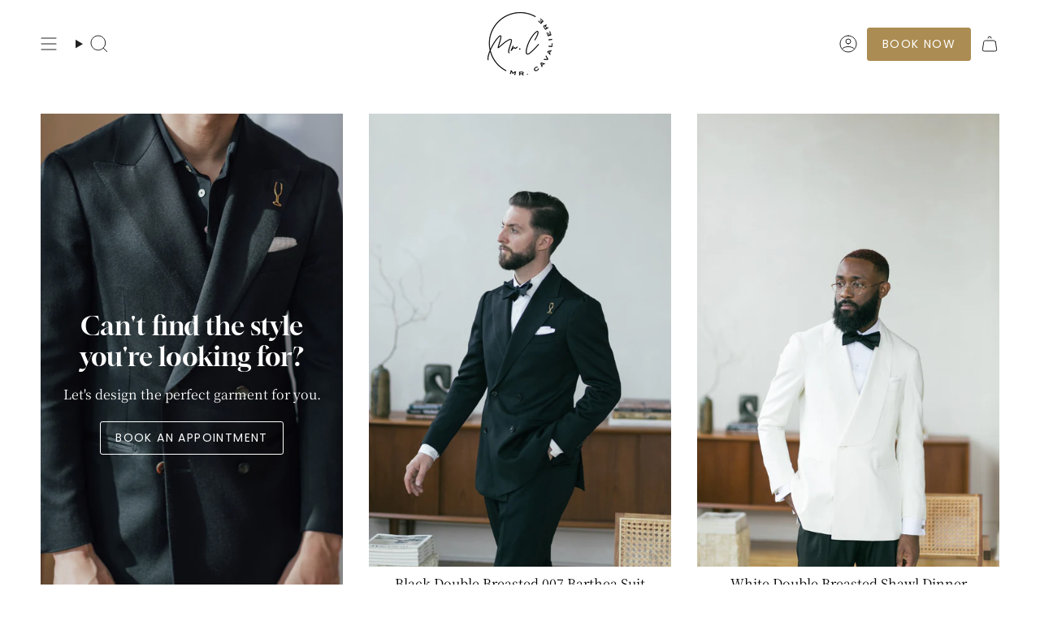

--- FILE ---
content_type: text/css
request_url: https://mrcavaliere.com/cdn/shop/t/13/assets/font-settings.css?v=144552913859196653131762209727
body_size: -222
content:
@font-face{font-family:Gloock;font-weight:400;font-style:normal;font-display:swap;src:url(//mrcavaliere.com/cdn/fonts/gloock/gloock_n4.c03e09a10e0b6d6c4138a58e53df91152ca7a156.woff2) format("woff2"),url(//mrcavaliere.com/cdn/fonts/gloock/gloock_n4.c626112c79dbb6eed784be3427064b7244d8f092.woff) format("woff")}@font-face{font-family:"Noto Serif Japanese";font-weight:400;font-style:normal;font-display:swap;src:url(//mrcavaliere.com/cdn/fonts/noto_serif_japanese/notoserifjapanese_n4.129a6e5e74f6394a45842b527e9df05be016390b.woff2) format("woff2"),url(//mrcavaliere.com/cdn/fonts/noto_serif_japanese/notoserifjapanese_n4.0c2b83ce635bafb3b9a47772518433a2ba03b1e6.woff) format("woff")}@font-face{font-family:Poppins;font-weight:400;font-style:normal;font-display:swap;src:url(//mrcavaliere.com/cdn/fonts/poppins/poppins_n4.0ba78fa5af9b0e1a374041b3ceaadf0a43b41362.woff2) format("woff2"),url(//mrcavaliere.com/cdn/fonts/poppins/poppins_n4.214741a72ff2596839fc9760ee7a770386cf16ca.woff) format("woff")}@font-face{font-family:"Noto Serif Japanese";font-weight:500;font-style:normal;font-display:swap;src:url(//mrcavaliere.com/cdn/fonts/noto_serif_japanese/notoserifjapanese_n5.1d7b9a77eb656e3e978adef24e9b7cc735ba5e80.woff2) format("woff2"),url(//mrcavaliere.com/cdn/fonts/noto_serif_japanese/notoserifjapanese_n5.13bf3294a6499d520d5460ea2015e8c84d24aa75.woff) format("woff")}
/*# sourceMappingURL=/cdn/shop/t/13/assets/font-settings.css.map?v=144552913859196653131762209727 */
